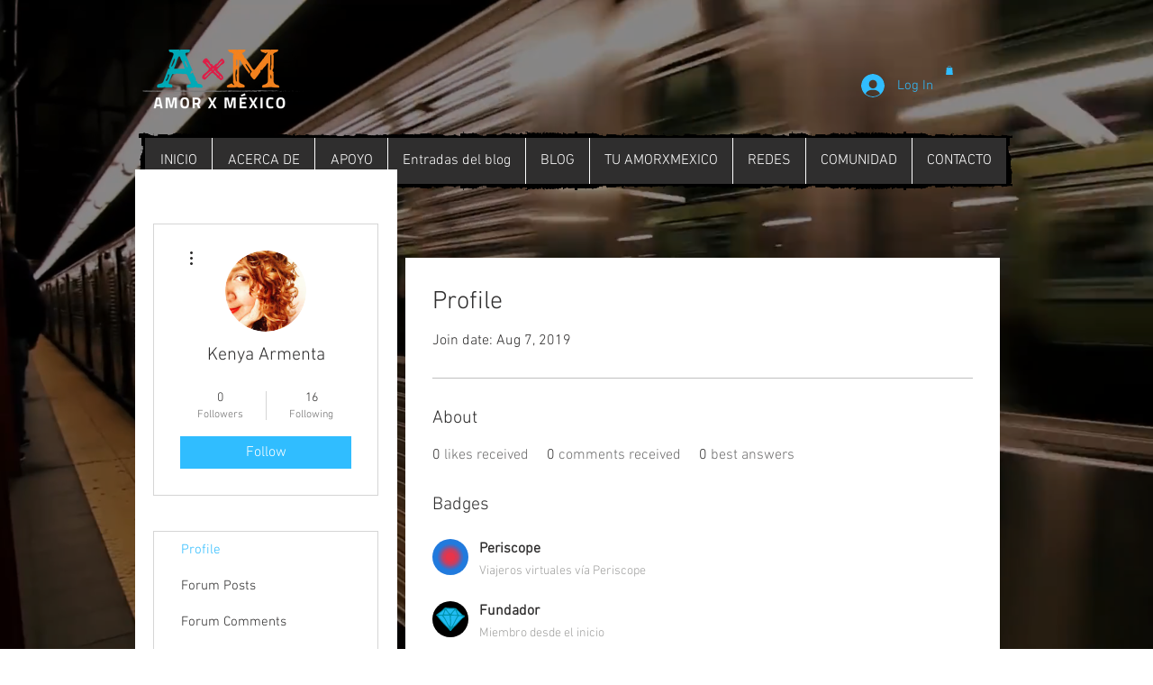

--- FILE ---
content_type: text/html; charset=utf-8
request_url: https://www.google.com/recaptcha/api2/aframe
body_size: 269
content:
<!DOCTYPE HTML><html><head><meta http-equiv="content-type" content="text/html; charset=UTF-8"></head><body><script nonce="3-BhJkL2RAVZHdis3ORDOw">/** Anti-fraud and anti-abuse applications only. See google.com/recaptcha */ try{var clients={'sodar':'https://pagead2.googlesyndication.com/pagead/sodar?'};window.addEventListener("message",function(a){try{if(a.source===window.parent){var b=JSON.parse(a.data);var c=clients[b['id']];if(c){var d=document.createElement('img');d.src=c+b['params']+'&rc='+(localStorage.getItem("rc::a")?sessionStorage.getItem("rc::b"):"");window.document.body.appendChild(d);sessionStorage.setItem("rc::e",parseInt(sessionStorage.getItem("rc::e")||0)+1);localStorage.setItem("rc::h",'1769626835807');}}}catch(b){}});window.parent.postMessage("_grecaptcha_ready", "*");}catch(b){}</script></body></html>